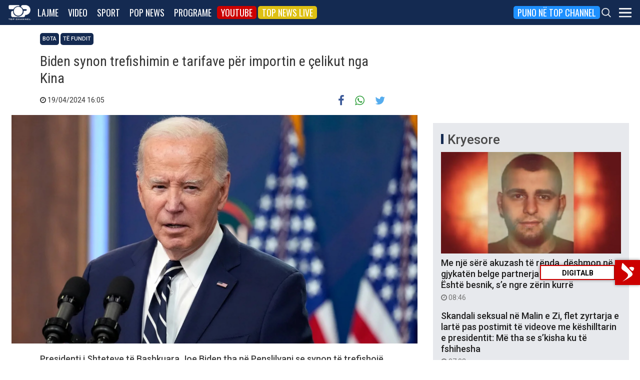

--- FILE ---
content_type: text/html; charset=UTF-8
request_url: https://top-channel.tv/2024/04/19/biden-synon-trefishimin-e-tarifave-per-importin-e-celikut-nga-kina/
body_size: 14644
content:
<!DOCTYPE html>
<html lang="en-US">

<head>
	<meta http-equiv="X-UA-Compatible" content="IE=edge">
	<meta name="viewport" content="width=device-width, initial-scale=1">
	<meta content='width=device-width, initial-scale=1.0, maximum-scale=1.0, user-scalable=0' name='viewport' />
	<title>  Biden synon trefishimin e tarifave për importin e çelikut nga Kina - Top Channel</title>
	<meta charset="UTF-8" />
	<meta name="facebook-domain-verification" content="0q8896rl4bckxncytvruakxa9negl1" />
	<meta property="fb:app_id" content="1715618661991455" />
	<meta property="fb:pages" content="134092533150" />
	<meta property="fb:pages" content="108962328164349" />
	<meta property="fb:pages" content="103166395479985" />
	<meta property="og:type" content="website" />
	<meta property="og:locale" content="sq_AL" />
	<meta name="apple-itunes-app" content="app-id=652840314">
	<!--<meta name="google-play-app" content="app-id=com.topchannel.tv.activitys">-->

	<meta property="og:url" content="https://top-channel.tv/2024/04/19/biden-synon-trefishimin-e-tarifave-per-importin-e-celikut-nga-kina/" />
	<meta property="og:title" content="Biden synon trefishimin e tarifave për importin e çelikut nga Kina" />
	<meta property="og:description" content="Presidenti i Shteteve të Bashkuara Joe Biden tha në Penslilvani se synon të trefishojë tarifën mbi importin e çelikut nga Kina sepse sipas tij po sakrifikohen në mënyrë të padrejtë vendet e punës së amerikanëve." />
	<meta property="og:image" content="https://top-channel.tv/wp-content/uploads/2024/04/biden_sd-2.jpg" />

	<meta name="twitter:card" content="summary_large_image">
	<meta name="twitter:creator" content="@topchanneltv">
	<meta name="twitter:site" content="@tchbreakingnews">
	<meta name="twitter:url" content="https://top-channel.tv/2024/04/19/biden-synon-trefishimin-e-tarifave-per-importin-e-celikut-nga-kina/">
	<meta name="twitter:title" content="Biden synon trefishimin e tarifave për importin e çelikut nga Kina">
	<meta name="twitter:description" content="Presidenti i Shteteve të Bashkuara Joe Biden tha në Penslilvani se synon të trefishojë tarifën mbi importin e çelikut nga Kina sepse sipas tij po sakrifikohen në mënyrë të padrejtë vendet e punës së amerikanëve.">
	<meta name="twitter:image" content="https://top-channel.tv/wp-content/uploads/2024/04/biden_sd-2.jpg">
	<meta name="twitter:image:alt" content="Biden synon trefishimin e tarifave për importin e çelikut nga Kina">

	<meta name="google-adsense-account" content="ca-pub-9878286712228611">
	<script async src="https://pagead2.googlesyndication.com/pagead/js/adsbygoogle.js?client=ca-pub-9878286712228611"
		crossorigin="anonymous"></script>
	<meta name='robots' content='max-image-preview:large' />
	<style>img:is([sizes="auto" i], [sizes^="auto," i]) { contain-intrinsic-size: 3000px 1500px }</style>
	<link rel='stylesheet' id='wp-block-library-css' href='https://top-channel.tv/wp-includes/css/dist/block-library/style.min.css?ver=6.8.3' type='text/css' media='all' />
<style id='classic-theme-styles-inline-css' type='text/css'>
/*! This file is auto-generated */
.wp-block-button__link{color:#fff;background-color:#32373c;border-radius:9999px;box-shadow:none;text-decoration:none;padding:calc(.667em + 2px) calc(1.333em + 2px);font-size:1.125em}.wp-block-file__button{background:#32373c;color:#fff;text-decoration:none}
</style>
<style id='global-styles-inline-css' type='text/css'>
:root{--wp--preset--aspect-ratio--square: 1;--wp--preset--aspect-ratio--4-3: 4/3;--wp--preset--aspect-ratio--3-4: 3/4;--wp--preset--aspect-ratio--3-2: 3/2;--wp--preset--aspect-ratio--2-3: 2/3;--wp--preset--aspect-ratio--16-9: 16/9;--wp--preset--aspect-ratio--9-16: 9/16;--wp--preset--color--black: #000000;--wp--preset--color--cyan-bluish-gray: #abb8c3;--wp--preset--color--white: #ffffff;--wp--preset--color--pale-pink: #f78da7;--wp--preset--color--vivid-red: #cf2e2e;--wp--preset--color--luminous-vivid-orange: #ff6900;--wp--preset--color--luminous-vivid-amber: #fcb900;--wp--preset--color--light-green-cyan: #7bdcb5;--wp--preset--color--vivid-green-cyan: #00d084;--wp--preset--color--pale-cyan-blue: #8ed1fc;--wp--preset--color--vivid-cyan-blue: #0693e3;--wp--preset--color--vivid-purple: #9b51e0;--wp--preset--gradient--vivid-cyan-blue-to-vivid-purple: linear-gradient(135deg,rgba(6,147,227,1) 0%,rgb(155,81,224) 100%);--wp--preset--gradient--light-green-cyan-to-vivid-green-cyan: linear-gradient(135deg,rgb(122,220,180) 0%,rgb(0,208,130) 100%);--wp--preset--gradient--luminous-vivid-amber-to-luminous-vivid-orange: linear-gradient(135deg,rgba(252,185,0,1) 0%,rgba(255,105,0,1) 100%);--wp--preset--gradient--luminous-vivid-orange-to-vivid-red: linear-gradient(135deg,rgba(255,105,0,1) 0%,rgb(207,46,46) 100%);--wp--preset--gradient--very-light-gray-to-cyan-bluish-gray: linear-gradient(135deg,rgb(238,238,238) 0%,rgb(169,184,195) 100%);--wp--preset--gradient--cool-to-warm-spectrum: linear-gradient(135deg,rgb(74,234,220) 0%,rgb(151,120,209) 20%,rgb(207,42,186) 40%,rgb(238,44,130) 60%,rgb(251,105,98) 80%,rgb(254,248,76) 100%);--wp--preset--gradient--blush-light-purple: linear-gradient(135deg,rgb(255,206,236) 0%,rgb(152,150,240) 100%);--wp--preset--gradient--blush-bordeaux: linear-gradient(135deg,rgb(254,205,165) 0%,rgb(254,45,45) 50%,rgb(107,0,62) 100%);--wp--preset--gradient--luminous-dusk: linear-gradient(135deg,rgb(255,203,112) 0%,rgb(199,81,192) 50%,rgb(65,88,208) 100%);--wp--preset--gradient--pale-ocean: linear-gradient(135deg,rgb(255,245,203) 0%,rgb(182,227,212) 50%,rgb(51,167,181) 100%);--wp--preset--gradient--electric-grass: linear-gradient(135deg,rgb(202,248,128) 0%,rgb(113,206,126) 100%);--wp--preset--gradient--midnight: linear-gradient(135deg,rgb(2,3,129) 0%,rgb(40,116,252) 100%);--wp--preset--font-size--small: 13px;--wp--preset--font-size--medium: 20px;--wp--preset--font-size--large: 36px;--wp--preset--font-size--x-large: 42px;--wp--preset--spacing--20: 0.44rem;--wp--preset--spacing--30: 0.67rem;--wp--preset--spacing--40: 1rem;--wp--preset--spacing--50: 1.5rem;--wp--preset--spacing--60: 2.25rem;--wp--preset--spacing--70: 3.38rem;--wp--preset--spacing--80: 5.06rem;--wp--preset--shadow--natural: 6px 6px 9px rgba(0, 0, 0, 0.2);--wp--preset--shadow--deep: 12px 12px 50px rgba(0, 0, 0, 0.4);--wp--preset--shadow--sharp: 6px 6px 0px rgba(0, 0, 0, 0.2);--wp--preset--shadow--outlined: 6px 6px 0px -3px rgba(255, 255, 255, 1), 6px 6px rgba(0, 0, 0, 1);--wp--preset--shadow--crisp: 6px 6px 0px rgba(0, 0, 0, 1);}:where(.is-layout-flex){gap: 0.5em;}:where(.is-layout-grid){gap: 0.5em;}body .is-layout-flex{display: flex;}.is-layout-flex{flex-wrap: wrap;align-items: center;}.is-layout-flex > :is(*, div){margin: 0;}body .is-layout-grid{display: grid;}.is-layout-grid > :is(*, div){margin: 0;}:where(.wp-block-columns.is-layout-flex){gap: 2em;}:where(.wp-block-columns.is-layout-grid){gap: 2em;}:where(.wp-block-post-template.is-layout-flex){gap: 1.25em;}:where(.wp-block-post-template.is-layout-grid){gap: 1.25em;}.has-black-color{color: var(--wp--preset--color--black) !important;}.has-cyan-bluish-gray-color{color: var(--wp--preset--color--cyan-bluish-gray) !important;}.has-white-color{color: var(--wp--preset--color--white) !important;}.has-pale-pink-color{color: var(--wp--preset--color--pale-pink) !important;}.has-vivid-red-color{color: var(--wp--preset--color--vivid-red) !important;}.has-luminous-vivid-orange-color{color: var(--wp--preset--color--luminous-vivid-orange) !important;}.has-luminous-vivid-amber-color{color: var(--wp--preset--color--luminous-vivid-amber) !important;}.has-light-green-cyan-color{color: var(--wp--preset--color--light-green-cyan) !important;}.has-vivid-green-cyan-color{color: var(--wp--preset--color--vivid-green-cyan) !important;}.has-pale-cyan-blue-color{color: var(--wp--preset--color--pale-cyan-blue) !important;}.has-vivid-cyan-blue-color{color: var(--wp--preset--color--vivid-cyan-blue) !important;}.has-vivid-purple-color{color: var(--wp--preset--color--vivid-purple) !important;}.has-black-background-color{background-color: var(--wp--preset--color--black) !important;}.has-cyan-bluish-gray-background-color{background-color: var(--wp--preset--color--cyan-bluish-gray) !important;}.has-white-background-color{background-color: var(--wp--preset--color--white) !important;}.has-pale-pink-background-color{background-color: var(--wp--preset--color--pale-pink) !important;}.has-vivid-red-background-color{background-color: var(--wp--preset--color--vivid-red) !important;}.has-luminous-vivid-orange-background-color{background-color: var(--wp--preset--color--luminous-vivid-orange) !important;}.has-luminous-vivid-amber-background-color{background-color: var(--wp--preset--color--luminous-vivid-amber) !important;}.has-light-green-cyan-background-color{background-color: var(--wp--preset--color--light-green-cyan) !important;}.has-vivid-green-cyan-background-color{background-color: var(--wp--preset--color--vivid-green-cyan) !important;}.has-pale-cyan-blue-background-color{background-color: var(--wp--preset--color--pale-cyan-blue) !important;}.has-vivid-cyan-blue-background-color{background-color: var(--wp--preset--color--vivid-cyan-blue) !important;}.has-vivid-purple-background-color{background-color: var(--wp--preset--color--vivid-purple) !important;}.has-black-border-color{border-color: var(--wp--preset--color--black) !important;}.has-cyan-bluish-gray-border-color{border-color: var(--wp--preset--color--cyan-bluish-gray) !important;}.has-white-border-color{border-color: var(--wp--preset--color--white) !important;}.has-pale-pink-border-color{border-color: var(--wp--preset--color--pale-pink) !important;}.has-vivid-red-border-color{border-color: var(--wp--preset--color--vivid-red) !important;}.has-luminous-vivid-orange-border-color{border-color: var(--wp--preset--color--luminous-vivid-orange) !important;}.has-luminous-vivid-amber-border-color{border-color: var(--wp--preset--color--luminous-vivid-amber) !important;}.has-light-green-cyan-border-color{border-color: var(--wp--preset--color--light-green-cyan) !important;}.has-vivid-green-cyan-border-color{border-color: var(--wp--preset--color--vivid-green-cyan) !important;}.has-pale-cyan-blue-border-color{border-color: var(--wp--preset--color--pale-cyan-blue) !important;}.has-vivid-cyan-blue-border-color{border-color: var(--wp--preset--color--vivid-cyan-blue) !important;}.has-vivid-purple-border-color{border-color: var(--wp--preset--color--vivid-purple) !important;}.has-vivid-cyan-blue-to-vivid-purple-gradient-background{background: var(--wp--preset--gradient--vivid-cyan-blue-to-vivid-purple) !important;}.has-light-green-cyan-to-vivid-green-cyan-gradient-background{background: var(--wp--preset--gradient--light-green-cyan-to-vivid-green-cyan) !important;}.has-luminous-vivid-amber-to-luminous-vivid-orange-gradient-background{background: var(--wp--preset--gradient--luminous-vivid-amber-to-luminous-vivid-orange) !important;}.has-luminous-vivid-orange-to-vivid-red-gradient-background{background: var(--wp--preset--gradient--luminous-vivid-orange-to-vivid-red) !important;}.has-very-light-gray-to-cyan-bluish-gray-gradient-background{background: var(--wp--preset--gradient--very-light-gray-to-cyan-bluish-gray) !important;}.has-cool-to-warm-spectrum-gradient-background{background: var(--wp--preset--gradient--cool-to-warm-spectrum) !important;}.has-blush-light-purple-gradient-background{background: var(--wp--preset--gradient--blush-light-purple) !important;}.has-blush-bordeaux-gradient-background{background: var(--wp--preset--gradient--blush-bordeaux) !important;}.has-luminous-dusk-gradient-background{background: var(--wp--preset--gradient--luminous-dusk) !important;}.has-pale-ocean-gradient-background{background: var(--wp--preset--gradient--pale-ocean) !important;}.has-electric-grass-gradient-background{background: var(--wp--preset--gradient--electric-grass) !important;}.has-midnight-gradient-background{background: var(--wp--preset--gradient--midnight) !important;}.has-small-font-size{font-size: var(--wp--preset--font-size--small) !important;}.has-medium-font-size{font-size: var(--wp--preset--font-size--medium) !important;}.has-large-font-size{font-size: var(--wp--preset--font-size--large) !important;}.has-x-large-font-size{font-size: var(--wp--preset--font-size--x-large) !important;}
:where(.wp-block-post-template.is-layout-flex){gap: 1.25em;}:where(.wp-block-post-template.is-layout-grid){gap: 1.25em;}
:where(.wp-block-columns.is-layout-flex){gap: 2em;}:where(.wp-block-columns.is-layout-grid){gap: 2em;}
:root :where(.wp-block-pullquote){font-size: 1.5em;line-height: 1.6;}
</style>
<link rel='stylesheet' id='bootstrap-css' href='https://top-channel.tv/wp-content/themes/topchannel/assets/ext/bootstrap/css/bootstrap.min.css?ver=3.3.7.20260118' type='text/css' media='all' />
<link rel='stylesheet' id='tch-main-style-css' href='https://top-channel.tv/wp-content/themes/topchannel/style.css?ver=1.0.20260118' type='text/css' media='all' />
<link rel='stylesheet' id='font-awesome-css' href='https://top-channel.tv/wp-content/themes/topchannel/assets/ext/font-awesome/css/font-awesome.min.css?ver=4.7.0.20260118' type='text/css' media='all' />
<link rel='stylesheet' id='tch-election-block-style-css' href='https://top-channel.tv/wp-content/themes/topchannel/election.css?ver=1.0.20260118' type='text/css' media='all' />
<script type="text/javascript" src="https://top-channel.tv/wp-content/themes/topchannel/assets/ext/jquery/jquery-3.7.1.min.js?ver=1" id="jquery-js"></script>
<script type="text/javascript" src="https://top-channel.tv/wp-content/themes/topchannel/assets/ext/prebid/prebid10.17.0.js?ver=1.0.0.20260118" id="prebid-js"></script>
<script type="text/javascript" src="https://top-channel.tv/wp-content/themes/topchannel/gam.js?ver=1.0.0.20260118" id="gam-js"></script>
<link rel="canonical" href="https://top-channel.tv/2024/04/19/biden-synon-trefishimin-e-tarifave-per-importin-e-celikut-nga-kina/" />
<link rel="alternate" title="oEmbed (JSON)" type="application/json+oembed" href="https://top-channel.tv/wp-json/oembed/1.0/embed?url=https%3A%2F%2Ftop-channel.tv%2F2024%2F04%2F19%2Fbiden-synon-trefishimin-e-tarifave-per-importin-e-celikut-nga-kina%2F" />
<link rel="alternate" title="oEmbed (XML)" type="text/xml+oembed" href="https://top-channel.tv/wp-json/oembed/1.0/embed?url=https%3A%2F%2Ftop-channel.tv%2F2024%2F04%2F19%2Fbiden-synon-trefishimin-e-tarifave-per-importin-e-celikut-nga-kina%2F&#038;format=xml" />

	<!--[if lt IE 9]>
	<script src="https://oss.maxcdn.com/html5shiv/3.7.3/html5shiv.min.js"></script>
	<script src="https://oss.maxcdn.com/respond/1.4.2/respond.min.js"></script>
	<![endif]-->
	
	<script>
		var pageType = "article";
		var contentCategory = "";
	</script>


	<!-- Google tag (gtag.js) -->
	<script async src="https://www.googletagmanager.com/gtag/js?id=G-ZSFJQH1PRP"></script>
	<script>
		window.dataLayer = window.dataLayer || [];

		function gtag() {
			dataLayer.push(arguments);
		}
		gtag('js', new Date());
		gtag('config', 'G-ZSFJQH1PRP');
	</script>

	<!-- DFP Ads -->
	<script async='async' src='https://www.googletagservices.com/tag/js/gpt.js'></script>
	<script>
		var ajaxurl = "https://top-channel.tv/wp-admin/admin-ajax.php";
	</script>

	<link rel="apple-touch-icon" sizes="57x57" href="/icons/apple-icon-57x57.png">
	<link rel="apple-touch-icon" sizes="60x60" href="/icons/apple-icon-60x60.png">
	<link rel="apple-touch-icon" sizes="72x72" href="/icons/apple-icon-72x72.png">
	<link rel="apple-touch-icon" sizes="76x76" href="/icons/apple-icon-76x76.png">
	<link rel="apple-touch-icon" sizes="114x114" href="/icons/apple-icon-114x114.png">
	<link rel="apple-touch-icon" sizes="120x120" href="/icons/apple-icon-120x120.png">
	<link rel="apple-touch-icon" sizes="144x144" href="/icons/apple-icon-144x144.png">
	<link rel="apple-touch-icon" sizes="152x152" href="/icons/apple-icon-152x152.png">
	<link rel="apple-touch-icon" sizes="180x180" href="/icons/apple-icon-180x180.png">
	<link rel="icon" type="image/png" sizes="192x192" href="/icons/android-icon-192x192.png">
	<link rel="icon" type="image/png" sizes="32x32" href="/icons/favicon-32x32.png">
	<link rel="icon" type="image/png" sizes="96x96" href="/icons/favicon-96x96.png">
	<link rel="icon" type="image/png" sizes="16x16" href="/icons/favicon-16x16.png">
	<link rel="manifest" href="/icons/manifest.json">
	<meta name="msapplication-TileColor" content="#ffffff">
	<meta name="msapplication-TileImage" content="/icons/ms-icon-144x144.png">
	<meta name="theme-color" content="#142a51">


			<!-- Taboola -->
		<script type="text/javascript">
			window._taboola = window._taboola || [];
			_taboola.push({
				article: 'auto'
			});
			! function(e, f, u, i) {
				if (!document.getElementById(i)) {
					e.async = 1;
					e.src = u;
					e.id = i;
					f.parentNode.insertBefore(e, f);
				}
			}(document.createElement('script'),
				document.getElementsByTagName('script')[0],
				'//cdn.taboola.com/libtrc/top-channeltv-network/loader.js',
				'tb_loader_script');
			if (window.performance && typeof window.performance.mark == 'function') {
				window.performance.mark('tbl_ic');
			}
		</script>
		<!-- End of Taboola -->
	
	<script type="application/ld+json">
		{
			"@context": "https://schema.org",
			"@type": "Organization",
			"name": "Top Channel Sh.a.",
			"url": "https://top-channel.tv/",
			"sameAs": [
				"https://www.facebook.com/topchannel",
				"https://www.instagram.com/topchannelalbania/",
				"https://twitter.com/topchanneltv",
				"https://www.youtube.com/user/TopChannelAlbania"
			]
		}
	</script>
		</head>

<body class="wp-singular post-template-default single single-post postid-2760579 single-format-standard wp-theme-topchannel bota te-fundit">
	<div class="container-fluid siteContainer">

		

		<div class="topContainer">
			<div class="topInnerContainer">

				<div class="logoContainer">
					<a href="https://top-channel.tv/">
						<img src="https://top-channel.tv/wp-content/themes/topchannel/assets/images/logo.png" />
						<div class="clearfix"></div>
					</a>
					<div class="clearfix"></div>
				</div>

				<div class="bigMenu hidden-xs">
					<div class="menuContainer"><ul id="topMenu" class="menuUL"><li id="menu-item-18542" class="menu-item menu-item-type-custom menu-item-object-custom menu-item-18542"><a href="https://top-channel.tv/kreu/">Lajme</a></li>
<li id="menu-item-18545" class="menu-item menu-item-type-post_type_archive menu-item-object-video menu-item-18545"><a href="https://top-channel.tv/video/">Video</a></li>
<li id="menu-item-18587" class="menu-item menu-item-type-post_type menu-item-object-page menu-item-18587"><a href="https://top-channel.tv/sport/">Sport</a></li>
<li id="menu-item-18588" class="menu-item menu-item-type-post_type menu-item-object-page menu-item-18588"><a href="https://top-channel.tv/popnews/">Pop News</a></li>
<li id="menu-item-18712" class="menu-item menu-item-type-post_type_archive menu-item-object-programe menu-item-18712"><a href="https://top-channel.tv/programe/">Programe</a></li>
<li id="menu-item-965329" class="top-youtube-red menu-item menu-item-type-custom menu-item-object-custom menu-item-965329"><a href="https://www.youtube.com/subscription_center?add_user=TopChannelAlbania">Youtube</a></li>
<li id="menu-item-806108" class="orange menu-item menu-item-type-post_type menu-item-object-page menu-item-806108"><a href="https://top-channel.tv/topnewslive/">Top News LIVE</a></li>
<li id="menu-item-3244551" class="puno-top-channel menu-item menu-item-type-post_type menu-item-object-page menu-item-3244551"><a href="https://top-channel.tv/mundesi-punesimi/">Puno në Top Channel</a></li>
</ul></div><!-- Cached Nav: topMenu -->									</div>

				<div class="menuButtonContainer pull-right">
					<!-- 					<a href="/topnewslive/" class="topnewslive visible-xs"><img src="https://top-channel.tv/wp-content/themes/topchannel/assets/images/tnw.png" /></a> -->
					<a href="#" class="searchIcon"><img
							src="https://top-channel.tv/wp-content/themes/topchannel/assets/images/search.png" /></a>
					<a href="#" class="menuIcon"><img
							src="https://top-channel.tv/wp-content/themes/topchannel/assets/images/menu.png" /></a>
					<div class="clearfix"></div>
				</div>
				<div class="clearfix"></div>
			</div>
			<div class="clearfix"></div>
		</div>

		<div class="mainMenu">

			<div class="siteWidthContainer">
				<div class="col-xs-12 col-sm-2 col-md-2 col-lg-2 col">
					<div class="menuContainer"><ul id="newsMenu1" class="menuUL"><li id="menu-item-18518" class="menu-item menu-item-type-custom menu-item-object-custom menu-item-18518"><a href="https://top-channel.tv/kreu/">Lajme</a></li>
<li id="menu-item-18519" class="menu-item menu-item-type-taxonomy menu-item-object-category menu-item-18519"><a href="https://top-channel.tv/artikuj/vendi/politike/">Politikë</a></li>
<li id="menu-item-18521" class="menu-item menu-item-type-taxonomy menu-item-object-category menu-item-18521"><a href="https://top-channel.tv/artikuj/vendi/kronike/">Kronikë</a></li>
<li id="menu-item-18520" class="menu-item menu-item-type-taxonomy menu-item-object-category menu-item-18520"><a href="https://top-channel.tv/artikuj/vendi/aktualitet/">Aktualitet</a></li>
<li id="menu-item-247249" class="menu-item menu-item-type-taxonomy menu-item-object-category menu-item-247249"><a href="https://top-channel.tv/artikuj/vendi/ekonomi/">Ekonomi</a></li>
<li id="menu-item-18522" class="menu-item menu-item-type-taxonomy menu-item-object-category menu-item-18522"><a href="https://top-channel.tv/artikuj/vendi/sociale/">Sociale</a></li>
<li id="menu-item-648489" class="menu-item menu-item-type-taxonomy menu-item-object-videot menu-item-648489"><a href="https://top-channel.tv/videot/lajme/">Video</a></li>
<li id="menu-item-806131" class="menu-item menu-item-type-post_type menu-item-object-page menu-item-806131"><a href="https://top-channel.tv/topnewslive/">Top News LIVE</a></li>
</ul></div><!-- Cached Nav: newsMenu1 -->				</div>

				<div class="col-xs-12 col-sm-2 col-md-2 col-lg-2 col">
					<div class="menuContainer"><ul id="newsMenu2" class="menuUL"><li id="menu-item-18524" class="menu-item menu-item-type-taxonomy menu-item-object-category menu-item-18524"><a href="https://top-channel.tv/artikuj/bota/">Bota</a></li>
<li id="menu-item-2623901" class="menu-item menu-item-type-taxonomy menu-item-object-category menu-item-2623901"><a href="https://top-channel.tv/artikuj/opinion/">Opinion</a></li>
<li id="menu-item-780739" class="menu-item menu-item-type-taxonomy menu-item-object-category menu-item-780739"><a href="https://top-channel.tv/artikuj/vendi/koment/">Koment</a></li>
<li id="menu-item-18525" class="menu-item menu-item-type-taxonomy menu-item-object-category menu-item-18525"><a href="https://top-channel.tv/artikuj/rajoni/">Kosova dhe Rajoni</a></li>
<li id="menu-item-18527" class="menu-item menu-item-type-taxonomy menu-item-object-category menu-item-18527"><a href="https://top-channel.tv/artikuj/teknologji/">Shkencë dhe Teknologji</a></li>
<li id="menu-item-798696" class="menu-item menu-item-type-taxonomy menu-item-object-category menu-item-798696"><a href="https://top-channel.tv/artikuj/teknologji/auto/">Auto</a></li>
</ul></div><!-- Cached Nav: newsMenu2 -->				</div>

				<div class="col-xs-12 col-sm-2 col-md-2 col-lg-2 col visible-xs">
					<div class="menuContainer"><ul id="videoMenu" class="menuUL"><li id="menu-item-655471" class="menu-item menu-item-type-post_type_archive menu-item-object-video menu-item-655471"><a href="https://top-channel.tv/video/">Video</a></li>
<li id="menu-item-655473" class="menu-item menu-item-type-taxonomy menu-item-object-videot menu-item-655473"><a href="https://top-channel.tv/videot/programe/">Programe</a></li>
<li id="menu-item-655472" class="menu-item menu-item-type-taxonomy menu-item-object-videot menu-item-655472"><a href="https://top-channel.tv/videot/lajme/">Lajme</a></li>
</ul></div><!-- Cached Nav: videoMenu -->				</div>

				<div class="clearfix visible-xs"></div>

				<div class="col-xs-12 col-sm-2 col-md-2 col-lg-2 col">
					<div class="menuContainer"><ul id="sportsMenu" class="menuUL"><li id="menu-item-18592" class="menu-item menu-item-type-post_type menu-item-object-page menu-item-18592"><a href="https://top-channel.tv/sport/">Sport</a></li>
<li id="menu-item-3164066" class="menu-item menu-item-type-taxonomy menu-item-object-category menu-item-3164066"><a href="https://top-channel.tv/artikuj/sport/kombetarja/">Kombëtarja</a></li>
<li id="menu-item-3164067" class="menu-item menu-item-type-taxonomy menu-item-object-category menu-item-3164067"><a href="https://top-channel.tv/artikuj/sport/kategoria-superiore/">Kategoria Superiore</a></li>
<li id="menu-item-3164068" class="menu-item menu-item-type-taxonomy menu-item-object-category menu-item-3164068"><a href="https://top-channel.tv/artikuj/sport/kategoria-e-pare/">Kategoria e Parë</a></li>
<li id="menu-item-3164069" class="menu-item menu-item-type-taxonomy menu-item-object-category menu-item-3164069"><a href="https://top-channel.tv/artikuj/sport/premier-league/">Premier League</a></li>
<li id="menu-item-3164071" class="menu-item menu-item-type-taxonomy menu-item-object-category menu-item-3164071"><a href="https://top-channel.tv/artikuj/sport/la-liga/">La Liga</a></li>
<li id="menu-item-3164073" class="menu-item menu-item-type-taxonomy menu-item-object-category menu-item-3164073"><a href="https://top-channel.tv/artikuj/sport/serie-a/">Serie A</a></li>
<li id="menu-item-3164075" class="menu-item menu-item-type-taxonomy menu-item-object-category menu-item-3164075"><a href="https://top-channel.tv/artikuj/sport/shumesportesh/">Shumësportësh</a></li>
<li id="menu-item-3164076" class="menu-item menu-item-type-taxonomy menu-item-object-category menu-item-3164076"><a href="https://top-channel.tv/artikuj/sport/sport-gossip/">Sport Gossip</a></li>
</ul></div><!-- Cached Nav: sportsMenu -->				</div>

				<div class="col-xs-12 col-sm-2 col-md-2 col-lg-2 col">
					<div class="menuContainer"><ul id="popnewsMenu" class="menuUL"><li id="menu-item-18591" class="menu-item menu-item-type-post_type menu-item-object-page menu-item-18591"><a href="https://top-channel.tv/popnews/">Pop News</a></li>
<li id="menu-item-247475" class="menu-item menu-item-type-post_type menu-item-object-page menu-item-247475"><a href="https://top-channel.tv/popnews/">Showbiz</a></li>
<li id="menu-item-18530" class="menu-item menu-item-type-taxonomy menu-item-object-category menu-item-18530"><a href="https://top-channel.tv/artikuj/popnews/lifestyle/">Lifestyle</a></li>
<li id="menu-item-659608" class="menu-item menu-item-type-taxonomy menu-item-object-category menu-item-659608"><a href="https://top-channel.tv/artikuj/popnews/fashion/">Fashion</a></li>
<li id="menu-item-659609" class="menu-item menu-item-type-taxonomy menu-item-object-category menu-item-659609"><a href="https://top-channel.tv/artikuj/popnews/shendeti/">Shëndeti</a></li>
<li id="menu-item-659607" class="menu-item menu-item-type-taxonomy menu-item-object-category menu-item-659607"><a href="https://top-channel.tv/artikuj/popnews/dieta/">Dieta</a></li>
<li id="menu-item-716679" class="menu-item menu-item-type-taxonomy menu-item-object-category menu-item-716679"><a href="https://top-channel.tv/artikuj/popnews/receta-gatimi/">Receta gatimi</a></li>
</ul></div><!-- Cached Nav: popnewsMenu -->				</div>


				<div class="col-xs-12 col-sm-2 col-md-2 col-lg-2 col">
					<div class="menuContainer"><ul id="tvMenu" class="menuUL"><li id="menu-item-18713" class="menu-item menu-item-type-post_type_archive menu-item-object-programe menu-item-18713"><a href="https://top-channel.tv/programe/">Programe</a></li>
<li id="menu-item-2965450" class="menu-item menu-item-type-custom menu-item-object-custom menu-item-2965450"><a href="https://bigbrothervip.top-channel.tv/">Big Brother VIP</a></li>
<li id="menu-item-2007890" class="menu-item menu-item-type-post_type menu-item-object-programe menu-item-2007890"><a href="https://top-channel.tv/programe/perputhen/">Për’puthen</a></li>
<li id="menu-item-2007891" class="menu-item menu-item-type-post_type menu-item-object-programe menu-item-2007891"><a href="https://top-channel.tv/programe/shqiperia-live/">Shqipëria LIVE</a></li>
<li id="menu-item-247538" class="menu-item menu-item-type-post_type menu-item-object-programe menu-item-247538"><a href="https://top-channel.tv/programe/fiksfare/">Fiks Fare</a></li>
<li id="menu-item-18553" class="menu-item menu-item-type-taxonomy menu-item-object-videot menu-item-18553"><a href="https://top-channel.tv/videot/programe/">Video</a></li>
<li id="menu-item-248057" class="menu-item menu-item-type-post_type_archive menu-item-object-programe menu-item-248057"><a href="https://top-channel.tv/programe/">Të gjitha programet</a></li>
<li id="menu-item-873786" class="menu-item menu-item-type-post_type menu-item-object-page menu-item-873786"><a href="https://top-channel.tv/guida/">Guida TV</a></li>
</ul></div><!-- Cached Nav: tvMenu -->				</div>

				<div class="col-xs-12 col-sm-2 col-md-2 col-lg-2 col">
					<div class="menuContainer"><ul id="tchMenu" class="menuUL"><li id="menu-item-18539" class="menu-item menu-item-type-post_type menu-item-object-page menu-item-18539"><a href="https://top-channel.tv/rreth-top-channel/">Top Channel</a></li>
<li id="menu-item-18551" class="menu-item menu-item-type-post_type menu-item-object-page menu-item-18551"><a href="https://top-channel.tv/rreth-top-channel/">Rreth Top Channel</a></li>
<li id="menu-item-2985343" class="menu-item menu-item-type-custom menu-item-object-custom menu-item-2985343"><a href="https://tickets.top-media.al/">Bileta</a></li>
<li id="menu-item-18540" class="menu-item menu-item-type-post_type menu-item-object-page menu-item-18540"><a href="https://top-channel.tv/rreth-top-channel/kontakt/">Kontakt</a></li>
<li id="menu-item-18538" class="menu-item menu-item-type-post_type menu-item-object-page menu-item-18538"><a href="https://top-channel.tv/mundesi-punesimi/">Puno në Top Channel</a></li>
<li id="menu-item-2543732" class="menu-item menu-item-type-post_type menu-item-object-page menu-item-2543732"><a href="https://top-channel.tv/privacy-policy-terms-of-use/">Privacy Policy &#038; Terms of Use</a></li>
</ul></div><!-- Cached Nav: tchMenu -->				</div>

				<div class="clearfix"></div>
			</div>
			<div class="clearfix"></div>
		</div>

		<div class="searchBox">
			<div class="siteWidthContainer">
				<form method="get" action="https://top-channel.tv/">
					<input pattern=".{3,}" required type="text" name="s" id="s" placeholder="Kerko..." class="txt" />
					<button type="submit" class="startSearch">
						<i class="fa fa-search" aria-hidden="true"></i>
					</button>
					<div class="clearfix"></div>
				</form>
				<div class="clearfix"></div>
			</div>
		</div>

		<div class="contentWrapper">
<script>
	jQuery(document).ready(function() {
		maar('2760579');
	});
</script>
<div class="siteWidthContainer">

	<article class="col-xs-12 col-sm-12 col-md-8 col-lg-8">
		<div class="inner titleInner">
							<div class="categories">
											<a class="filter" href="https://top-channel.tv/artikuj/bota/">Bota</a>
											<a class="filter" href="https://top-channel.tv/artikuj/te-fundit/">Të Fundit</a>
									</div>
						<div class="title">
				<h1>Biden synon trefishimin e tarifave për importin e çelikut nga Kina</h1>
				<div class="date col-xs-6 col-sm-6 col-md-6 col-lg-6">
					<i class="fa fa-clock-o" aria-hidden="true"></i> 19/04/2024 16:05					<div class="clearfix"></div>
				</div>
				<div class="articleSharing col-xs-6 col-sm-6 col-md-6 col-lg-6">
					<div class="clearfix"></div>
<div class="sharing">
    <a href="https://www.facebook.com/dialog/feed?app_id=1715618661991455&display=popup&link=https://top-channel.tv/2024/04/19/biden-synon-trefishimin-e-tarifave-per-importin-e-celikut-nga-kina/&redirect_uri=https://top-channel.tv/2024/04/19/biden-synon-trefishimin-e-tarifave-per-importin-e-celikut-nga-kina/" target="_blank" class="shareIcon facebook">
        <span class="fa fa-facebook"></span>
    </a>
    <a href="whatsapp://send?text=https://top-channel.tv/2024/04/19/biden-synon-trefishimin-e-tarifave-per-importin-e-celikut-nga-kina/" data-action="share/whatsapp/share" target="_blank" class="shareIcon whatsapp">
        <span class="fa fa-whatsapp"></span>
    </a>
    <a href="https://twitter.com/intent/tweet?text=Biden+synon+trefishimin+e+tarifave+p%C3%ABr+importin+e+%C3%A7elikut+nga+Kina&via=topchanneltv&url=https://top-channel.tv/2024/04/19/biden-synon-trefishimin-e-tarifave-per-importin-e-celikut-nga-kina/" target="_blank" class="shareIcon twitter">
        <span class="fa fa-twitter"></span>
    </a>
    <div class="clearfix"></div>
</div>
<div class="clearfix"></div>				</div>
				<div class="clearfix"></div>
			</div>
			<div class="clearfix"></div>
		</div>
		<div class="clearfix"></div>
	</article>
	<div class="clearfix"></div>

	<article class="col-xs-12 col-sm-12 col-md-8 col-lg-8">

					<div class="featuredImageContainer">
				<img src="https://top-channel.tv/wp-content/uploads/2024/04/biden_sd-2.jpg" class="img-responsive fullWidthImage articleImage" />
								<div class="clearfix"></div>
			</div>
							<div class="clearfix"></div>

		<div class="inner">
			<div class="articleContent">
									<div class="firstP">
						<p>Presidenti i Shteteve të Bashkuara Joe Biden tha në Penslilvani se synon të trefishojë tarifën mbi importin e çelikut nga Kina sepse sipas tij po sakrifikohen në mënyrë të padrejtë vendet e punës së amerikanëve.</p>
						<div class="clearfix"></div>
					</div>
				
				<div class="clearfix"></div>
				<div class="adGroupWrapper"><div class="adGroupWrapperInner" data-max-slots="2"></div></div>				<div class="clearfix"></div>


				<p>Është një thirrje për punëtorët amerikanë, në një shtet, që siç njofton korrespodenti i Zërit të Amerikës, Scott Stearns, ka një rol qëndror në fushatën presidenciale.</p>
<p>Presidenti Biden u tha punonjësve të industrisë së çelikut në Pensilvani se do t’i mbrojë punët e tyre nga importet e lira kineze.</p><div class="adGroupWrapper"><div class="adGroupWrapperInner" data-max-slots="2"></div></div>
<p><em>“Çmimet janë të ulëta në mënyrë të padrejtë pasi kompanive kineze të çelikut nuk u duhet të shqetësohen për fitimin sepse qeveria kineze i ka subvencionuar masivisht. Ato nuk po konkurrojnë, ato po mashtrojnë. Po e shohim dëmin këtu në Shtetet e Bashkuara”</em>, tha Presidenti Joe Biden.</p>
<p>Presidenti Biden u zotua se nuk do të pranojë garën e pandershme kineze, duke e cilësuar Pekinin si “ksenofob”.</p>
<p>Zëdhënësi i ministrisë së Jashtme kineze Lin Jian thotë se akuzat për ksenofobi janë hipokrite pasi bëhen nga një vend që sipas tij duhet të heqë masat mbrojtëse kundër Kinës.</p>
<p>&#8220;Kina është në dijeni për këto njoftime. Kina do të donte të shtronte pyetjen, <em>“E keni fjalën për Kinën apo për vetë Amerikën”</em>, tha ai.</p>
<p>Masat e Presidentit Biden ndaj çelikut kinez do ndërmerreshin ndërsa edhe paraardhësi i tij Donald Trump, vuri tarifa për importin e çelikut.</p>
<p>Ekipi i fushatës presidenciale të  Trump i tha përmes një deklarate Zërit të Amerikës se <em>“Fushata e Presidentit Biden po sulmon tarifat efektive të Presidentit Biden ndaj Kinës, në një kohë që Bideni dhe Shtëpia e Bardhë po planifikojnë të zbatojnë tarifa të ngjashme. Ekipi i Biden ose po udhëhiqet nga hipokritë ose nga njerëz që nuk e kuptojnë se çfarë po bëjnë”.</em></p>
<p>Një dallim në qasjen e dy kandidatëve është se Trump i përdori tarifat për të ndikuar marrëveshjet e reja të tregtisë, thotë ekspertja Rachel Ziemba.</p>
<p><em>“Ata po i përdornin tarifat pjesërisht si një mekanizëm për të ripërcaktuar kushtet e tregtisë. Tani, tarifat po i përdor administrata e Presidentit Biden, duke e vënë Kinën në shënjestër por po përdor edhe politika industriale dhe shtysa të tjera në përpjekje për të nxitur prodhimin amerikan, për të nxitur kompanitë e huaja dhe ato amerikane që të investojnë në Shtetet e Bashkuara”,</em> shprehet Rachel Ziemba nga Qendra për Siguri të Re Amerikane.</p>
<p>Punëtorët e industrisë së çelikut në Pensilvani paraqesin një pjesë të rëndësishme të elektoratit në një shtet që mund të ndikojnë në ndryshimin e rezultatit zgjedhor për secilin nga kandidatët.</p>
<p>Pjesë e fushatës së Presidentit Biden është edhe kjo reklamë elektorale ku shfaqet edhe metalurgu JoJo Burgess.</p>
<p><em>“Tani kemi Presidentin më përkrahës ndaj punëtorëve në gjithë historinë e vendit. Donald Trump shqetësohet për një njeri. Për veten” .</em></p>
<p>Ish-Presidenti Trump bëri thirrje për bashkim të votave gjatë një proteste të punonjësve të automobilëve vitin e kaluar, duke u thënë punëtorëve se rregulloret që po vendos administrata Biden janë një sulm ndaj punës së tyre.</p>
<p>“Industria e prodhimit të automobilëve po asgjesohet dhe nuk ka rëndësi se çfarë merrni. Nuk ka rëndësi se çfarë përfitoni në dy, tre apo 5 javë. Kompanitë do të mbyllen dhe këto makina do prodhohen në Kinë ose vende të tjera”, tha zoti Trump.</p>
<p>Një anketë e rrjetit NBC News në fillim të këtij viti tregoi se votuesit e familjeve të sindikatave favorizojnë Presidentin Biden kundrejt parardhësit të tij Trump, por me një diferencë më të vogël se në garën mes tyre në vitin 2020./ VOA</p>
</p><div class="adGroupWrapper"><div class="adGroupWrapperInner" data-max-slots="2"></div></div>
				
				<div class="clearfix"></div>
								<div class="clearfix"></div>

				<p class="last">
					<strong>
						Top Channel
					</strong>
				</p>
				<div class="clearfix"></div>
				<div class="adGroupWrapper"><div class="adGroupWrapperInner" data-max-slots="2"></div></div>				<div class="clearfix"></div>

				<div class="clearfix mb32"></div>
				<!-- Taboola -->
				<div id="taboola-below-article-thumbnails"></div>
				<script type="text/javascript">
					window._taboola = window._taboola || [];
					_taboola.push({
						mode: 'alternating-thumbnails-a',
						container: 'taboola-below-article-thumbnails',
						placement: 'Below Article Thumbnails',
						target_type: 'mix'
					});
				</script>
				<!-- End of Taboola -->
				<div class="clearfix"></div>
			</div>
			<div class="clearfix"></div>
		</div>
		<div class="clearfix"></div>
					<script>
				jQuery(document).ready(function($) {
					$.ajax({
						type: "GET",
						url: ajaxurl,
						data: {
							action: 'getFeaturedPoll'
						},
						success: function(data) {
							$('.featuredPoll').html(data);
						}
					});
				});
			</script>
			<div class="featuredPoll"></div>
			<div class="clearfix"></div>
		
		<div class="extras">

			
																	
<div class="threeGrid  pt20">
	<div class="siteWidthContainer">
				<div class="boxTitle">
				<div class="vline"></div>
				<a href="https://top-channel.tv/artikuj/bota/">Bota &raquo;</a>
				<div class="clearfix"></div>
			</div>
		
		<div class="articles">
											<div class="article col-xs-12 col-sm-4 col-md-4 col-lg-4 article-1">
					<a href="https://top-channel.tv/2026/01/30/tarifat-e-trump-ndaj-vendeve-qe-i-shesin-nafte-kubes-havana-denoncon-agresion-brutal-bllokada-ekonomike-me-e-eger-e-zbatuar-ndonjehere-ndaj-nje-kombi-te-tere/" class="imageContainer ">
						<img src="https://top-channel.tv/wp-content/uploads/2026/01/havana-800x450.jpg" class="img-responsive fullWidthImage" />
																		<div class="clearfix"></div>
					</a>
					<div class="clearfix"></div>
					<a href="https://top-channel.tv/2026/01/30/tarifat-e-trump-ndaj-vendeve-qe-i-shesin-nafte-kubes-havana-denoncon-agresion-brutal-bllokada-ekonomike-me-e-eger-e-zbatuar-ndonjehere-ndaj-nje-kombi-te-tere/" class="articleTitle">
						Tarifat e Trump ndaj vendeve që i shesin naftë Kubës/ Havana denoncon: Agresion brutal, bllokada ekonomike më e egër e zbatuar ndonjëherë ndaj një kombi të tërë						<br />
						<div class="date"><i class="fa fa-clock-o" aria-hidden="true"></i> 30/01 10:02</div>
					</a>
				</div>
				
								<div class="article col-xs-12 col-sm-4 col-md-4 col-lg-4 article-2">
					<a href="https://top-channel.tv/2026/01/30/shpalli-garden-revolucionare-organizate-terroriste-teherani-kercenon-be-veprim-i-papergjegjshem-dhe-hipokrit/" class="imageContainer hidden-xs">
						<img src="https://top-channel.tv/wp-content/uploads/2026/01/qeveria-e-iranit-800x450.jpg" class="img-responsive fullWidthImage" />
																		<div class="clearfix"></div>
					</a>
					<div class="clearfix"></div>
					<a href="https://top-channel.tv/2026/01/30/shpalli-garden-revolucionare-organizate-terroriste-teherani-kercenon-be-veprim-i-papergjegjshem-dhe-hipokrit/" class="articleTitle">
						Shpalli Gardën Revolucionare organizatë terroriste, Teherani kërcënon BE: Veprim i papërgjegjshëm dhe hipokrit						<br />
						<div class="date"><i class="fa fa-clock-o" aria-hidden="true"></i> 30/01 09:50</div>
					</a>
				</div>
				
								<div class="article col-xs-12 col-sm-4 col-md-4 col-lg-4 article-3">
					<a href="https://top-channel.tv/2026/01/30/qeveria-gjermane-po-planifikon-te-heqe-diten-e-punes-tete-oreshe-kufizim-javor-i-oreve-te-punes-per-te-nxitur-industrine-e-turizmit/" class="imageContainer hidden-xs">
						<img src="https://top-channel.tv/wp-content/uploads/2026/01/germany_waitress-800x450.jpg" class="img-responsive fullWidthImage" />
																		<div class="clearfix"></div>
					</a>
					<div class="clearfix"></div>
					<a href="https://top-channel.tv/2026/01/30/qeveria-gjermane-po-planifikon-te-heqe-diten-e-punes-tete-oreshe-kufizim-javor-i-oreve-te-punes-per-te-nxitur-industrine-e-turizmit/" class="articleTitle">
						Qeveria gjermane po planifikon të heqë ditën e punës tetë-orëshe, kufizim javor i orëve të punës për të nxitur industrinë e turizmit						<br />
						<div class="date"><i class="fa fa-clock-o" aria-hidden="true"></i> 30/01 09:31</div>
					</a>
				</div>
				<div class="clearfix visible-sm visible-md visible-lg"></div>
								<div class="article col-xs-12 col-sm-4 col-md-4 col-lg-4 article-4">
					<a href="https://top-channel.tv/2026/01/30/disa-nga-viktimat-po-punonin-ne-nje-ure-dhjetera-te-vdekur-ne-sulmin-xhihadist-ne-nigeri/" class="imageContainer hidden-xs">
						<img src="https://top-channel.tv/wp-content/uploads/2026/01/nigeria_gunmen-800x450.jpg" class="img-responsive fullWidthImage" />
																		<div class="clearfix"></div>
					</a>
					<div class="clearfix"></div>
					<a href="https://top-channel.tv/2026/01/30/disa-nga-viktimat-po-punonin-ne-nje-ure-dhjetera-te-vdekur-ne-sulmin-xhihadist-ne-nigeri/" class="articleTitle">
						Disa nga viktimat po punonin në një urë, dhjetëra të vdekur në sulmin xhihadist në Nigeri						<br />
						<div class="date"><i class="fa fa-clock-o" aria-hidden="true"></i> 30/01 09:15</div>
					</a>
				</div>
				
								<div class="article col-xs-12 col-sm-4 col-md-4 col-lg-4 article-5">
					<a href="https://top-channel.tv/2026/01/30/starmer-firmos-marreveshje-me-kinen-pas-vizites-ne-pekin-trump-ndez-alarmin-kjo-eshte-shume-e-rrezikshme-per-mb-kujdes-te-kete-edhe-kanadaja/" class="imageContainer hidden-xs">
						<img src="https://top-channel.tv/wp-content/uploads/2026/01/dsretretre_sd-800x450.jpg" class="img-responsive fullWidthImage" />
																		<div class="clearfix"></div>
					</a>
					<div class="clearfix"></div>
					<a href="https://top-channel.tv/2026/01/30/starmer-firmos-marreveshje-me-kinen-pas-vizites-ne-pekin-trump-ndez-alarmin-kjo-eshte-shume-e-rrezikshme-per-mb-kujdes-te-kete-edhe-kanadaja/" class="articleTitle">
						Starmer firmos marrëveshje me Kinën pas vizitës në Pekin, Trump ‘ndez alarmin’: Kjo është shumë e rrezikshme për MB, kujdes të ketë edhe Kanadaja						<br />
						<div class="date"><i class="fa fa-clock-o" aria-hidden="true"></i> 30/01 09:13</div>
					</a>
				</div>
				
								<div class="article col-xs-12 col-sm-4 col-md-4 col-lg-4 article-6">
					<a href="https://top-channel.tv/2026/01/30/portreti-gjigant-i-5-vjecares-hid-rajab-e-vrare-ne-gaza-u-shpalos-ne-plazhin-e-barcelones/" class="imageContainer hidden-xs">
						<img src="https://top-channel.tv/wp-content/uploads/2026/01/hind_rajab-ap-xrwma-800x450.jpg" class="img-responsive fullWidthImage" />
																		<div class="clearfix"></div>
					</a>
					<div class="clearfix"></div>
					<a href="https://top-channel.tv/2026/01/30/portreti-gjigant-i-5-vjecares-hid-rajab-e-vrare-ne-gaza-u-shpalos-ne-plazhin-e-barcelones/" class="articleTitle">
						Portreti gjigant i 5-vjeçares Hid Rajab, e vrarë në Gaza, u shpalos në plazhin e Barcelonës						<br />
						<div class="date"><i class="fa fa-clock-o" aria-hidden="true"></i> 30/01 09:08</div>
					</a>
				</div>
				
										<div class="clearfix"></div>
		</div>
		<div class="clearfix"></div>
	</div>
	<div class="clearfix"></div>
</div>										<div class="clearfix"></div>
		</div>


		<div class="clearfix"></div>
		<div class="newsMediaBox">
	<div class="col-xs-12 col-sm-12 col-md-12 col-lg-12">
		<div class="title">Na ndiqni:</div>
		<div class="clearfix"></div>
		
				<a class="fb col-xs-6 col-sm-6 col-md-3 col-lg-3" target="_blank" href="https://www.facebook.com/topchannel/"><i class="fa fa-facebook-official" aria-hidden="true"></i> Top Channel</a>
		<a class="ig col-xs-6 col-sm-6 col-md-3 col-lg-3" target="_blank" href="https://www.instagram.com/topchannelalbania/"><i class="fa fa-instagram" aria-hidden="true"></i> @topchannelalbania</a>
		<a class="tw col-xs-6 col-sm-6 col-md-3 col-lg-3" target="_blank" href="https://twitter.com/tchbreakingnews"><i class="fa fa-twitter-square" aria-hidden="true"></i> @tchbreakingnews</a>
		<a class="yt col-xs-6 col-sm-6 col-md-3 col-lg-3" target="_blank" href="https://www.youtube.com/user/TopChannelAlbania"><i class="fa fa-youtube-play" aria-hidden="true"></i> Top Channel</a>
				
		
		
		<div class="clearfix"></div>
	</div>
	<div class="clearfix"></div>
</div>		<div class="clearfix"></div>

							<div class="threeGrid pt20">
				<div class="articles">
					<div class="boxTitle">
						<div class="vline"></div>
						<a href="https://top-channel.tv/videot/lajme/">
							Video &raquo;
						</a>
						<div class="clearfix"></div>
					</div>

											<div class="article col-xs-12 col-sm-4 col-md-4 col-lg-4  article-1">
							<a href="https://top-channel.tv/video/top-news-kina-rusia-dhe-irani-lidhin-besen-kunder-perendimit-me-ujdi-ushtarake/" class="imageContainer ">
								<img src="https://img.youtube.com/vi/p61XMGC1XOY/maxresdefault.jpg" class="img-responsive fullWidthImage" />
								<div class="videoIcon mediaIcon"><i class="fa fa-play" aria-hidden="true"></i></div>
								<div class="clearfix"></div>
							</a>
							<div class="clearfix"></div>
							<a href="https://top-channel.tv/video/top-news-kina-rusia-dhe-irani-lidhin-besen-kunder-perendimit-me-ujdi-ushtarake/" class="articleTitle">
								Top News &#8211; Kina, Rusia dhe Irani. Lidhin ‘besën’ kundër Perëndimit me ujdi ushtarake							</a>
						</div>
						
											<div class="article col-xs-12 col-sm-4 col-md-4 col-lg-4  article-2">
							<a href="https://top-channel.tv/video/top-news-shtepia-e-re-dhe-kullat-e-inspektoriateve-shteterore-rama-ndan-projektet/" class="imageContainer hidden-xs">
								<img src="https://img.youtube.com/vi/_V-UICIumXQ/maxresdefault.jpg" class="img-responsive fullWidthImage" />
								<div class="videoIcon mediaIcon"><i class="fa fa-play" aria-hidden="true"></i></div>
								<div class="clearfix"></div>
							</a>
							<div class="clearfix"></div>
							<a href="https://top-channel.tv/video/top-news-shtepia-e-re-dhe-kullat-e-inspektoriateve-shteterore-rama-ndan-projektet/" class="articleTitle">
								Top News – Shtëpia e re dhe kullat e inspektoriateve shtetërore, Rama ndan projektet							</a>
						</div>
						
											<div class="article col-xs-12 col-sm-4 col-md-4 col-lg-4  article-3">
							<a href="https://top-channel.tv/video/top-channel-trump-rusia-pranoi-1-jave-paqe-fola-personalisht-me-putin/" class="imageContainer hidden-xs">
								<img src="https://img.youtube.com/vi/BvYvmR_jnfQ/maxresdefault.jpg" class="img-responsive fullWidthImage" />
								<div class="videoIcon mediaIcon"><i class="fa fa-play" aria-hidden="true"></i></div>
								<div class="clearfix"></div>
							</a>
							<div class="clearfix"></div>
							<a href="https://top-channel.tv/video/top-channel-trump-rusia-pranoi-1-jave-paqe-fola-personalisht-me-putin/" class="articleTitle">
								Top Channel/ Trump: Rusia pranoi 1 javë paqe, Fola personalisht me Putin							</a>
						</div>
						<div class="clearfix visible-sm visible-md visible-lg"></div>
											<div class="article col-xs-12 col-sm-4 col-md-4 col-lg-4  article-4">
							<a href="https://top-channel.tv/video/top-channel-duka-i-vetem-ne-garen-per-fshf-do-mandatin-e-shtate/" class="imageContainer hidden-xs">
								<img src="https://img.youtube.com/vi/I1HhZk01mAE/maxresdefault.jpg" class="img-responsive fullWidthImage" />
								<div class="videoIcon mediaIcon"><i class="fa fa-play" aria-hidden="true"></i></div>
								<div class="clearfix"></div>
							</a>
							<div class="clearfix"></div>
							<a href="https://top-channel.tv/video/top-channel-duka-i-vetem-ne-garen-per-fshf-do-mandatin-e-shtate/" class="articleTitle">
								Top Channel/ Duka i vetëm në garën për FSHF, do mandatin e shtatë							</a>
						</div>
						
											<div class="article col-xs-12 col-sm-4 col-md-4 col-lg-4  article-5">
							<a href="https://top-channel.tv/video/top-channel-qumesht-bebesh-me-toksina-aku-urdheroi-terheqjen-e-aptamil/" class="imageContainer hidden-xs">
								<img src="https://img.youtube.com/vi/svlBnWZ-sNc/maxresdefault.jpg" class="img-responsive fullWidthImage" />
								<div class="videoIcon mediaIcon"><i class="fa fa-play" aria-hidden="true"></i></div>
								<div class="clearfix"></div>
							</a>
							<div class="clearfix"></div>
							<a href="https://top-channel.tv/video/top-channel-qumesht-bebesh-me-toksina-aku-urdheroi-terheqjen-e-aptamil/" class="articleTitle">
								Top Channel/ Qumësht bebesh me toksina, AKU urdhëroi tërheqjen e ‘Aptamil’							</a>
						</div>
						
											<div class="article col-xs-12 col-sm-4 col-md-4 col-lg-4  article-6">
							<a href="https://top-channel.tv/video/top-news-kina-ekzekuton-11-mafioze-shkrin-perandorite-e-krimit/" class="imageContainer hidden-xs">
								<img src="https://img.youtube.com/vi/nuko-cGdu7k/maxresdefault.jpg" class="img-responsive fullWidthImage" />
								<div class="videoIcon mediaIcon"><i class="fa fa-play" aria-hidden="true"></i></div>
								<div class="clearfix"></div>
							</a>
							<div class="clearfix"></div>
							<a href="https://top-channel.tv/video/top-news-kina-ekzekuton-11-mafioze-shkrin-perandorite-e-krimit/" class="articleTitle">
								Top News- Kina ekzekuton 11 mafiozë, “shkrin” perandoritë e krimit							</a>
						</div>
						
										<div class="clearfix"></div>
				</div>
			</div>
		
		<div class="clearfix"></div>

	</article>
		<aside class="col-xs-12 col-sm-12 col-md-4 col-lg-4 storySidebar">

	<div class="singleAdWrapper"></div>	<div class="clearfix"></div>

						<div class="articles">
			<div class="boxTitle">
				<div class="vline"></div>
				<a href="https://top-channel.tv/">
					Kryesore
				</a>
				<div class="clearfix"></div>
			</div>
			<div class="col-xs-12 col-sm-6 col-md-12 col-lg-12 noPadding leftCol">
				<div class="article">
					<a href="https://top-channel.tv/2026/01/30/me-nje-sere-akuzash-te-renda-deshmon-ne-gjykaten-belge-partnerja-e-franc-copjajt-eshte-besnik-se-ngre-zerin-kurre5/" class="imageContainer">
						<img src="https://top-channel.tv/wp-content/uploads/2026/01/800-0-0e4eaf918466a5607b9d1988907490ea_sd-800x450.jpg" class="img-responsive fullWidthImage" />
					</a>
					<a href="https://top-channel.tv/2026/01/30/me-nje-sere-akuzash-te-renda-deshmon-ne-gjykaten-belge-partnerja-e-franc-copjajt-eshte-besnik-se-ngre-zerin-kurre5/" class="articleTitle">
						Me një sërë akuzash të rënda, dëshmon në gjykatën belge partnerja e Franc Çopjajt: Është besnik, s’e ngre zërin kurrë						<div class="clearfix"></div>
						<div class="date hidden-xs"><i class="fa fa-clock-o" aria-hidden="true"></i> 08:46</div>
					</a>
					<div class="clearfix"></div>
				</div>
				<div class="clearfix"></div>
			</div>

			<div class="col-xs-12 col-sm-6 col-md-12 col-lg-12 noPadding rightCol">
									<div class="article">
						<a href="https://top-channel.tv/2026/01/30/skandali-seksual-ne-malin-e-zi-flet-zyrtarja-e-larte-pas-postimit-te-videove-me-keshilltarin-e-presidentit-me-tha-se-skisha-ku-te-fshihesha/" class="articleTitle">
							Skandali seksual në Malin e Zi, flet zyrtarja e lartë pas postimit të videove me këshilltarin e presidentit: Më tha se s’kisha ku të fshihesha							<div class="clearfix"></div>
							<div class="date hidden-xs"><i class="fa fa-clock-o" aria-hidden="true"></i> 07:02</div>
						</a>
						<div class="clearfix"></div>
					</div>
									<div class="article">
						<a href="https://top-channel.tv/2026/01/30/u-plagos-sot-ne-burgun-grek-zbulohet-e-shkuara-e-erret-e-dhimiter-mecit-i-akuzuar-per-disa-vrasje-tentoi-te-ekzekutonte-mafiozin-jani-lala/" class="articleTitle">
							U plagos në burgun grek/ Zbulohet e shkuara e errët e Dhimitër Mecit, i akuzuar për disa vrasje, tentoi të ekzekutonte mafiozin Jani Lala							<div class="clearfix"></div>
							<div class="date hidden-xs"><i class="fa fa-clock-o" aria-hidden="true"></i> 07:01</div>
						</a>
						<div class="clearfix"></div>
					</div>
									<div class="article">
						<a href="https://top-channel.tv/2026/01/30/new-york-times-trump-po-shqyrton-opsione-te-reja-ushtarake-kunder-iranit-diskuton-sulmet-e-komandove-brenda-vendit/" class="articleTitle">
							New York Times: Trump po shqyrton opsione të reja ushtarake kundër Iranit,  diskuton sulmet e komandove brenda vendit							<div class="clearfix"></div>
							<div class="date hidden-xs"><i class="fa fa-clock-o" aria-hidden="true"></i> 07:55</div>
						</a>
						<div class="clearfix"></div>
					</div>
									<div class="article">
						<a href="https://top-channel.tv/2026/01/30/a-eshte-dollari-i-dobet-rrezik-per-europen/" class="articleTitle">
							A është dollari i dobët rrezik për Europën?							<div class="clearfix"></div>
							<div class="date hidden-xs"><i class="fa fa-clock-o" aria-hidden="true"></i> 08:23</div>
						</a>
						<div class="clearfix"></div>
					</div>
								<div class="clearfix"></div>
			</div>
			<div class="clearfix"></div>
		</div>
		<div class="clearfix"></div>

	<div class="singleAdWrapper"></div>	<div class="clearfix"></div>


	<div class="clearfix mt20"></div>
				<div class="articles">
			<div class="boxTitle">
				<div class="vline"></div>
				<a href="https://top-channel.tv/">
					M&euml; t&euml; lexuarat
				</a>
				<div class="clearfix"></div>
			</div>
							<div class="article">
					<a href="https://top-channel.tv/2026/01/30/skandali-seksual-ne-malin-e-zi-flet-zyrtarja-e-larte-pas-postimit-te-videove-me-keshilltarin-e-presidentit-me-tha-se-skisha-ku-te-fshihesha/" class="articleTitle">
						Skandali seksual në Malin e Zi, flet zyrtarja e lartë pas postimit të videove me këshilltarin e presidentit: Më tha se s’kisha ku të fshihesha						<div class="clearfix"></div>
					</a>
					<div class="clearfix"></div>
				</div>
							<div class="article">
					<a href="https://top-channel.tv/2026/01/29/deshmia-tronditese-pas-15-vitesh-per-bleona-maten-nena-mes-lotesh-ne-ftese-ne-5-hallat-e-saj-duhet-te-jene-ne-burg-babai-i-vajzes/" class="articleTitle">
						Dëshmia tronditëse pas 15 vitesh për Bleona Matën, nëna mes lotësh në “Ftesë në 5”: Hallat e saj duhet të jenë në burg, babai i vajzës…						<div class="clearfix"></div>
					</a>
					<div class="clearfix"></div>
				</div>
							<div class="article">
					<a href="https://top-channel.tv/2026/01/29/kristjan-asllani-i-pafat-avioni-me-te-cilin-do-te-udhetonte-per-te-firmosur-ne-stamboll-prishet/" class="articleTitle">
						Kristjan Asllani i pafat, avioni me të cilin do të udhëtonte për të firmosur në Stamboll prishet						<div class="clearfix"></div>
					</a>
					<div class="clearfix"></div>
				</div>
							<div class="article">
					<a href="https://top-channel.tv/2026/01/29/foto-postonte-video-me-motore-si-shenje-proteste-ndaj-ali-khameneit-vritet-gjate-demonstratave-influencerja-e-njohur-19-vjecare/" class="articleTitle">
						Foto/ Postonte video me motorë si shenjë proteste ndaj Ali Khameneit, vritet gjatë demonstratave influencerja e njohur 19-vjeçare						<div class="clearfix"></div>
					</a>
					<div class="clearfix"></div>
				</div>
							<div class="article">
					<a href="https://top-channel.tv/2026/01/29/fiks-fare-i-mori-pulat-dhe-qindra-kokrra-veze-por-nuk-pagoi-asnje-leke-i-moshuari-nga-kucova-denoncon-mashtrimin54/" class="articleTitle">
						Fiks Fare/ I mori pulat dhe qindra kokrra vezë, por nuk pagoi asnjë lekë, i moshuari nga Kuçova denoncon mashtrimin						<div class="clearfix"></div>
					</a>
					<div class="clearfix"></div>
				</div>
							<div class="article">
					<a href="https://top-channel.tv/2026/01/30/u-plagos-sot-ne-burgun-grek-zbulohet-e-shkuara-e-erret-e-dhimiter-mecit-i-akuzuar-per-disa-vrasje-tentoi-te-ekzekutonte-mafiozin-jani-lala/" class="articleTitle">
						U plagos në burgun grek/ Zbulohet e shkuara e errët e Dhimitër Mecit, i akuzuar për disa vrasje, tentoi të ekzekutonte mafiozin Jani Lala						<div class="clearfix"></div>
					</a>
					<div class="clearfix"></div>
				</div>
							<div class="article">
					<a href="https://top-channel.tv/2026/01/29/po-flet-per-nje-femije-qe-ka-nderruar-jete-gimbo-debaton-ashper-me-rogertit-banori-o-qen-e-shikon-sa-i-lige-je1/" class="articleTitle">
						&#8220;Po flet për një fëmijë që ka ndërruar jetë&#8221;/ Gimbo debaton ashpër me Rogertin, banori: E shikon sa i ligë je?						<div class="clearfix"></div>
					</a>
					<div class="clearfix"></div>
				</div>
							<div class="article">
					<a href="https://top-channel.tv/2026/01/29/cmenduri-10-minuta-diskutime-balla-poston-videon-kur-berishes-i-nderpritet-fjala-ne-strasburg-keto-rregulla-ti-kemi-edhe-ne-kuvend/" class="articleTitle">
						“Çmenduri 10 minuta diskutime”/ Balla poston videon kur Berishës i ndërpritet fjala në Strasburg: Këto rregulla t’i kemi edhe në Kuvend						<div class="clearfix"></div>
					</a>
					<div class="clearfix"></div>
				</div>
							<div class="article">
					<a href="https://top-channel.tv/2026/01/29/a-eshte-gjalle-bleona-mata-avokati-idajet-beqiri-ne-ftese-ne-5-mendohet-se-ka-shkuar-nga-greqia-ne-gjermani/" class="articleTitle">
						A është gjallë Bleona Mata? Avokati Idajet Beqiri në “Ftesë në 5”: Mendohet se ka shkuar nga Greqia në Gjermani						<div class="clearfix"></div>
					</a>
					<div class="clearfix"></div>
				</div>
							<div class="article">
					<a href="https://top-channel.tv/2026/01/29/7-skenare-nese-shba-sulmon-iranin-bbc-brenda-pak-ditesh-trump-do-te-jape-urdher-per-te-goditur-teheranin/" class="articleTitle">
						7 skenarë nëse SHBA sulmon Iranin/ BBC: Brenda pak ditësh Trump do të japë urdhër për të goditur Teheranin						<div class="clearfix"></div>
					</a>
					<div class="clearfix"></div>
				</div>
						<div class="clearfix"></div>
		</div>
	
	<div class="clearfix mb20"></div>
</aside>	<div class="clearfix"></div>
</div>

<div class="clearfix"></div>
<footer>
	<div class="footerMenuContainer">
		<div class="siteWidthContainer">

			<div class="col-xs-6 col-sm-3 col-md-2 col-lg-2 col">
				<div class="menuContainer"><ul id="newsMenu1" class="menuUL"><li id="menu-item-18518" class="menu-item menu-item-type-custom menu-item-object-custom menu-item-18518"><a href="https://top-channel.tv/kreu/">Lajme</a></li>
<li id="menu-item-18519" class="menu-item menu-item-type-taxonomy menu-item-object-category menu-item-18519"><a href="https://top-channel.tv/artikuj/vendi/politike/">Politikë</a></li>
<li id="menu-item-18521" class="menu-item menu-item-type-taxonomy menu-item-object-category menu-item-18521"><a href="https://top-channel.tv/artikuj/vendi/kronike/">Kronikë</a></li>
<li id="menu-item-18520" class="menu-item menu-item-type-taxonomy menu-item-object-category menu-item-18520"><a href="https://top-channel.tv/artikuj/vendi/aktualitet/">Aktualitet</a></li>
<li id="menu-item-247249" class="menu-item menu-item-type-taxonomy menu-item-object-category menu-item-247249"><a href="https://top-channel.tv/artikuj/vendi/ekonomi/">Ekonomi</a></li>
<li id="menu-item-18522" class="menu-item menu-item-type-taxonomy menu-item-object-category menu-item-18522"><a href="https://top-channel.tv/artikuj/vendi/sociale/">Sociale</a></li>
<li id="menu-item-648489" class="menu-item menu-item-type-taxonomy menu-item-object-videot menu-item-648489"><a href="https://top-channel.tv/videot/lajme/">Video</a></li>
<li id="menu-item-806131" class="menu-item menu-item-type-post_type menu-item-object-page menu-item-806131"><a href="https://top-channel.tv/topnewslive/">Top News LIVE</a></li>
</ul></div><!-- Cached Nav: newsMenu1 -->			</div>

			<div class="col-xs-6 col-sm-3 col-md-2 col-lg-2 col">
				<div class="menuContainer"><ul id="newsMenu2" class="menuUL"><li id="menu-item-18524" class="menu-item menu-item-type-taxonomy menu-item-object-category menu-item-18524"><a href="https://top-channel.tv/artikuj/bota/">Bota</a></li>
<li id="menu-item-2623901" class="menu-item menu-item-type-taxonomy menu-item-object-category menu-item-2623901"><a href="https://top-channel.tv/artikuj/opinion/">Opinion</a></li>
<li id="menu-item-780739" class="menu-item menu-item-type-taxonomy menu-item-object-category menu-item-780739"><a href="https://top-channel.tv/artikuj/vendi/koment/">Koment</a></li>
<li id="menu-item-18525" class="menu-item menu-item-type-taxonomy menu-item-object-category menu-item-18525"><a href="https://top-channel.tv/artikuj/rajoni/">Kosova dhe Rajoni</a></li>
<li id="menu-item-18527" class="menu-item menu-item-type-taxonomy menu-item-object-category menu-item-18527"><a href="https://top-channel.tv/artikuj/teknologji/">Shkencë dhe Teknologji</a></li>
<li id="menu-item-798696" class="menu-item menu-item-type-taxonomy menu-item-object-category menu-item-798696"><a href="https://top-channel.tv/artikuj/teknologji/auto/">Auto</a></li>
</ul></div><!-- Cached Nav: newsMenu2 -->			</div>

			<div class="clearfix visible-xs"></div>

			<div class="col-xs-6 col-sm-3 col-md-2 col-lg-2 col">
				<div class="menuContainer"><ul id="sportsMenu" class="menuUL"><li id="menu-item-18592" class="menu-item menu-item-type-post_type menu-item-object-page menu-item-18592"><a href="https://top-channel.tv/sport/">Sport</a></li>
<li id="menu-item-3164066" class="menu-item menu-item-type-taxonomy menu-item-object-category menu-item-3164066"><a href="https://top-channel.tv/artikuj/sport/kombetarja/">Kombëtarja</a></li>
<li id="menu-item-3164067" class="menu-item menu-item-type-taxonomy menu-item-object-category menu-item-3164067"><a href="https://top-channel.tv/artikuj/sport/kategoria-superiore/">Kategoria Superiore</a></li>
<li id="menu-item-3164068" class="menu-item menu-item-type-taxonomy menu-item-object-category menu-item-3164068"><a href="https://top-channel.tv/artikuj/sport/kategoria-e-pare/">Kategoria e Parë</a></li>
<li id="menu-item-3164069" class="menu-item menu-item-type-taxonomy menu-item-object-category menu-item-3164069"><a href="https://top-channel.tv/artikuj/sport/premier-league/">Premier League</a></li>
<li id="menu-item-3164071" class="menu-item menu-item-type-taxonomy menu-item-object-category menu-item-3164071"><a href="https://top-channel.tv/artikuj/sport/la-liga/">La Liga</a></li>
<li id="menu-item-3164073" class="menu-item menu-item-type-taxonomy menu-item-object-category menu-item-3164073"><a href="https://top-channel.tv/artikuj/sport/serie-a/">Serie A</a></li>
<li id="menu-item-3164075" class="menu-item menu-item-type-taxonomy menu-item-object-category menu-item-3164075"><a href="https://top-channel.tv/artikuj/sport/shumesportesh/">Shumësportësh</a></li>
<li id="menu-item-3164076" class="menu-item menu-item-type-taxonomy menu-item-object-category menu-item-3164076"><a href="https://top-channel.tv/artikuj/sport/sport-gossip/">Sport Gossip</a></li>
</ul></div><!-- Cached Nav: sportsMenu -->			</div>

			<div class="col-xs-6 col-sm-3 col-md-2 col-lg-2 col">
				<div class="menuContainer"><ul id="popnewsMenu" class="menuUL"><li id="menu-item-18591" class="menu-item menu-item-type-post_type menu-item-object-page menu-item-18591"><a href="https://top-channel.tv/popnews/">Pop News</a></li>
<li id="menu-item-247475" class="menu-item menu-item-type-post_type menu-item-object-page menu-item-247475"><a href="https://top-channel.tv/popnews/">Showbiz</a></li>
<li id="menu-item-18530" class="menu-item menu-item-type-taxonomy menu-item-object-category menu-item-18530"><a href="https://top-channel.tv/artikuj/popnews/lifestyle/">Lifestyle</a></li>
<li id="menu-item-659608" class="menu-item menu-item-type-taxonomy menu-item-object-category menu-item-659608"><a href="https://top-channel.tv/artikuj/popnews/fashion/">Fashion</a></li>
<li id="menu-item-659609" class="menu-item menu-item-type-taxonomy menu-item-object-category menu-item-659609"><a href="https://top-channel.tv/artikuj/popnews/shendeti/">Shëndeti</a></li>
<li id="menu-item-659607" class="menu-item menu-item-type-taxonomy menu-item-object-category menu-item-659607"><a href="https://top-channel.tv/artikuj/popnews/dieta/">Dieta</a></li>
<li id="menu-item-716679" class="menu-item menu-item-type-taxonomy menu-item-object-category menu-item-716679"><a href="https://top-channel.tv/artikuj/popnews/receta-gatimi/">Receta gatimi</a></li>
</ul></div><!-- Cached Nav: popnewsMenu -->			</div>

			<div class="clearfix visible-sm mt20"></div>

			<div class="clearfix visible-xs"></div>

			<div class="col-xs-6 col-sm-3 col-md-2 col-lg-2 col">
				<div class="menuContainer"><ul id="tvMenu" class="menuUL"><li id="menu-item-18713" class="menu-item menu-item-type-post_type_archive menu-item-object-programe menu-item-18713"><a href="https://top-channel.tv/programe/">Programe</a></li>
<li id="menu-item-2965450" class="menu-item menu-item-type-custom menu-item-object-custom menu-item-2965450"><a href="https://bigbrothervip.top-channel.tv/">Big Brother VIP</a></li>
<li id="menu-item-2007890" class="menu-item menu-item-type-post_type menu-item-object-programe menu-item-2007890"><a href="https://top-channel.tv/programe/perputhen/">Për’puthen</a></li>
<li id="menu-item-2007891" class="menu-item menu-item-type-post_type menu-item-object-programe menu-item-2007891"><a href="https://top-channel.tv/programe/shqiperia-live/">Shqipëria LIVE</a></li>
<li id="menu-item-247538" class="menu-item menu-item-type-post_type menu-item-object-programe menu-item-247538"><a href="https://top-channel.tv/programe/fiksfare/">Fiks Fare</a></li>
<li id="menu-item-18553" class="menu-item menu-item-type-taxonomy menu-item-object-videot menu-item-18553"><a href="https://top-channel.tv/videot/programe/">Video</a></li>
<li id="menu-item-248057" class="menu-item menu-item-type-post_type_archive menu-item-object-programe menu-item-248057"><a href="https://top-channel.tv/programe/">Të gjitha programet</a></li>
<li id="menu-item-873786" class="menu-item menu-item-type-post_type menu-item-object-page menu-item-873786"><a href="https://top-channel.tv/guida/">Guida TV</a></li>
</ul></div><!-- Cached Nav: tvMenu -->			</div>

			<div class="col-xs-6 col-sm-3 col-md-2 col-lg-2 col">
				<div class="menuContainer"><ul id="tchMenu" class="menuUL"><li id="menu-item-18539" class="menu-item menu-item-type-post_type menu-item-object-page menu-item-18539"><a href="https://top-channel.tv/rreth-top-channel/">Top Channel</a></li>
<li id="menu-item-18551" class="menu-item menu-item-type-post_type menu-item-object-page menu-item-18551"><a href="https://top-channel.tv/rreth-top-channel/">Rreth Top Channel</a></li>
<li id="menu-item-2985343" class="menu-item menu-item-type-custom menu-item-object-custom menu-item-2985343"><a href="https://tickets.top-media.al/">Bileta</a></li>
<li id="menu-item-18540" class="menu-item menu-item-type-post_type menu-item-object-page menu-item-18540"><a href="https://top-channel.tv/rreth-top-channel/kontakt/">Kontakt</a></li>
<li id="menu-item-18538" class="menu-item menu-item-type-post_type menu-item-object-page menu-item-18538"><a href="https://top-channel.tv/mundesi-punesimi/">Puno në Top Channel</a></li>
<li id="menu-item-2543732" class="menu-item menu-item-type-post_type menu-item-object-page menu-item-2543732"><a href="https://top-channel.tv/privacy-policy-terms-of-use/">Privacy Policy &#038; Terms of Use</a></li>
</ul></div><!-- Cached Nav: tchMenu -->			</div>

			<div class="clearfix"></div>
		</div>
		<div class="clearfix"></div>
	</div>

	<!-- <div class="footer-ad">
		<a href="https://bit.ly/tchworldvision" target="_blank">
			<img src="https://marketing-files.top-media.al/worldvision/mob.jpg" width="300px" height="80px" alt="World Vision" class="mob" />
			<img src="https://marketing-files.top-media.al/worldvision/tab.jpg" width="728px" height="90px" alt="World Vision" class="tab" />
			<img src="https://marketing-files.top-media.al/worldvision/des.jpg" width="970px" height="90px" alt="World Vision" class="desk" />
		</a>
	</div> -->

	<div class="footerCopyrightContainer">
		<div class="siteWidthContainer">
			<p>&copy; Top Channel 2001 - 2026 &bull; Ndalohet riprodhimi i paautorizuar i
				p&euml;rmbajtjes s&euml; k&euml;saj faqeje.</p>
			<div class="clearfix"></div>
		</div>
	</div>
</footer>

<div class="clearfix"></div>
</div><!-- End of .contentWrapper -->
<div class="clearfix"></div>
</div><!-- End of site container -->

<div class="fab">
    <div class="fab_container">
        <a href="https://digitalb.al/" target="_blank" class="text">DIGITALB</a>
        <a class="icon" href="https://digitalb.al/" target="_blank">
            <img src="https://top-channel.tv/wp-content/themes/topchannel/assets/images/dga.svg"
                alt="DIGITALB" />
        </a>
    </div>
</div>

<script>
    var dgaTexts = ["DIGITALB", "ULJE DERI NË 35%", "BIG BROTHER VIP", "SPORT", "ABONOHU TANI"];
    var dgaIndex = 0;
    var dgaInterval = null;

    jQuery(document).ready(function($) {
        setTimeout(function() {
            $('.fab').css('display', 'flex');
        }, 2000);

        setTimeout(function() {
            $('.fab .icon').animate({
                right: 0
            }, 500);
        }, 3000);

        setTimeout(function() {
            $('.fab .text').animate({
                right: 50
            }, 500);
            dgaInterval = setInterval(function() {
                var theDGAText = dgaTexts[dgaIndex];
                $('.fab .text').text(theDGAText);
                dgaIndex = (dgaIndex + 1) % dgaTexts.length;
            }, 2000);
        }, 3200);

        setTimeout(function() {
            clearInterval(dgaInterval);
            $('.fab .text').animate({
                right: -200
            }, 200);
            $('.fab .icon').animate({
                width: 40,
                height: 40,
            }, 300);
            $('.fab .icon img').animate({
                width: 30,
                height: 30,
            }, 300);
        }, 30000);

    });
</script>
<script type="speculationrules">
{"prefetch":[{"source":"document","where":{"and":[{"href_matches":"\/*"},{"not":{"href_matches":["\/wp-*.php","\/wp-admin\/*","\/wp-content\/uploads\/*","\/wp-content\/*","\/wp-content\/plugins\/*","\/wp-content\/themes\/topchannel\/*","\/*\\?(.+)"]}},{"not":{"selector_matches":"a[rel~=\"nofollow\"]"}},{"not":{"selector_matches":".no-prefetch, .no-prefetch a"}}]},"eagerness":"conservative"}]}
</script>
<script type="text/javascript" src="https://top-channel.tv/wp-content/themes/topchannel/functions.js?ver=3.0.20260118" id="topChannelJS-js"></script>
<script type="text/javascript" src="https://top-channel.tv/wp-content/themes/topchannel/assets/ext/bootstrap/js/bootstrap.min.js?ver=3.3.7.20260118" id="boostrapJS-js"></script>
<script type="text/javascript" src="https://top-channel.tv/wp-content/themes/topchannel/assets/ext/imgpreload/jquery.imgpreload.min.js?ver=1.6.2.20260118" id="imgpreloadJS-js"></script>
<script type="text/javascript" src="https://top-channel.tv/wp-content/themes/topchannel/assets/ext/jquery.scrollbar/jquery.scrollbar.min.js?ver=0.2.10.20260118" id="jqueryScrollBarJS-js"></script>
<script type="text/javascript" src="https://top-channel.tv/wp-content/themes/topchannel/assets/ext/jscookie/js.cookie.js?ver=2.1.4.20260118" id="cookieJS-js"></script>

	<!-- Taboola -->
	<script type="text/javascript">
		window._taboola = window._taboola || [];
		_taboola.push({
			flush: true
		});
	</script>
	<!-- End of Taboola -->

<script>(function(){function c(){var b=a.contentDocument||a.contentWindow.document;if(b){var d=b.createElement('script');d.innerHTML="window.__CF$cv$params={r:'9c5fd2ae7f332780',t:'MTc2OTc2NDA4OA=='};var a=document.createElement('script');a.src='/cdn-cgi/challenge-platform/scripts/jsd/main.js';document.getElementsByTagName('head')[0].appendChild(a);";b.getElementsByTagName('head')[0].appendChild(d)}}if(document.body){var a=document.createElement('iframe');a.height=1;a.width=1;a.style.position='absolute';a.style.top=0;a.style.left=0;a.style.border='none';a.style.visibility='hidden';document.body.appendChild(a);if('loading'!==document.readyState)c();else if(window.addEventListener)document.addEventListener('DOMContentLoaded',c);else{var e=document.onreadystatechange||function(){};document.onreadystatechange=function(b){e(b);'loading'!==document.readyState&&(document.onreadystatechange=e,c())}}}})();</script><script defer src="https://static.cloudflareinsights.com/beacon.min.js/vcd15cbe7772f49c399c6a5babf22c1241717689176015" integrity="sha512-ZpsOmlRQV6y907TI0dKBHq9Md29nnaEIPlkf84rnaERnq6zvWvPUqr2ft8M1aS28oN72PdrCzSjY4U6VaAw1EQ==" data-cf-beacon='{"version":"2024.11.0","token":"a1071904c0404c06bb408aa88459ec8b","server_timing":{"name":{"cfCacheStatus":true,"cfEdge":true,"cfExtPri":true,"cfL4":true,"cfOrigin":true,"cfSpeedBrain":true},"location_startswith":null}}' crossorigin="anonymous"></script>
</body>

</html>
<!-- Performance optimized by Redis Object Cache. Learn more: https://wprediscache.com -->


--- FILE ---
content_type: text/html; charset=utf-8
request_url: https://www.google.com/recaptcha/api2/aframe
body_size: 267
content:
<!DOCTYPE HTML><html><head><meta http-equiv="content-type" content="text/html; charset=UTF-8"></head><body><script nonce="-x9XCiZ7SkcpNh0InfhaFQ">/** Anti-fraud and anti-abuse applications only. See google.com/recaptcha */ try{var clients={'sodar':'https://pagead2.googlesyndication.com/pagead/sodar?'};window.addEventListener("message",function(a){try{if(a.source===window.parent){var b=JSON.parse(a.data);var c=clients[b['id']];if(c){var d=document.createElement('img');d.src=c+b['params']+'&rc='+(localStorage.getItem("rc::a")?sessionStorage.getItem("rc::b"):"");window.document.body.appendChild(d);sessionStorage.setItem("rc::e",parseInt(sessionStorage.getItem("rc::e")||0)+1);localStorage.setItem("rc::h",'1769764094081');}}}catch(b){}});window.parent.postMessage("_grecaptcha_ready", "*");}catch(b){}</script></body></html>

--- FILE ---
content_type: application/javascript; charset=utf-8
request_url: https://fundingchoicesmessages.google.com/f/AGSKWxU8dWA9uI_vA3XPn29zGa-UTUJiG89vLAFYrgtyqAFxe0a7FWnD640n20GrEk0A2Y8ujcnYcM_965yV2fNtJhHOA6-_dophz3w4T3epA9iNfkh2ost3yxuBvRbtMtN3NJlGQf1oy7SIX5dWZ73sXlyg_aTlwUMqtHmCzZfa_oiiEWXsxAFhHJdqNAhz/_.advertmarket./ads/xtcore./getrcmd.js?/ads/index-/ad-label-
body_size: -1284
content:
window['96b39dfb-8f5e-492b-ba41-655389f55d59'] = true;